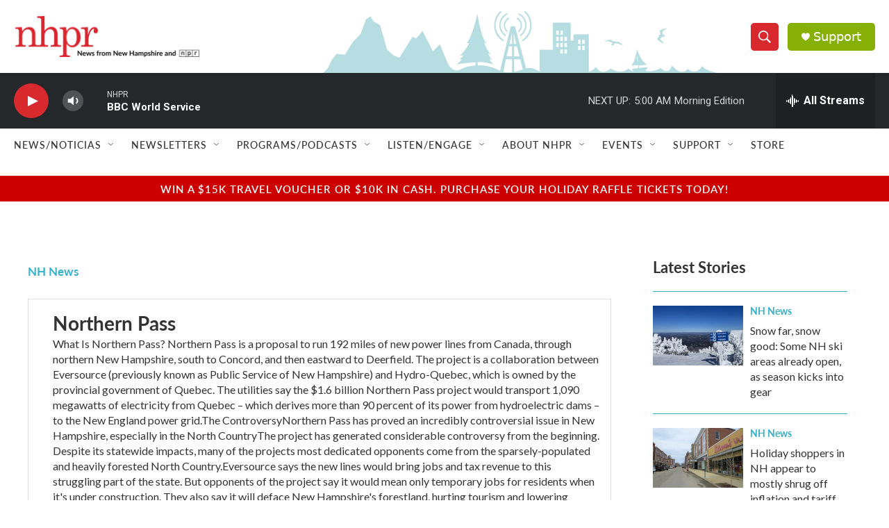

--- FILE ---
content_type: text/html; charset=utf-8
request_url: https://www.google.com/recaptcha/api2/aframe
body_size: 183
content:
<!DOCTYPE HTML><html><head><meta http-equiv="content-type" content="text/html; charset=UTF-8"></head><body><script nonce="Ln29rJkbjBoqEG49n1JULw">/** Anti-fraud and anti-abuse applications only. See google.com/recaptcha */ try{var clients={'sodar':'https://pagead2.googlesyndication.com/pagead/sodar?'};window.addEventListener("message",function(a){try{if(a.source===window.parent){var b=JSON.parse(a.data);var c=clients[b['id']];if(c){var d=document.createElement('img');d.src=c+b['params']+'&rc='+(localStorage.getItem("rc::a")?sessionStorage.getItem("rc::b"):"");window.document.body.appendChild(d);sessionStorage.setItem("rc::e",parseInt(sessionStorage.getItem("rc::e")||0)+1);localStorage.setItem("rc::h",'1764232229447');}}}catch(b){}});window.parent.postMessage("_grecaptcha_ready", "*");}catch(b){}</script></body></html>